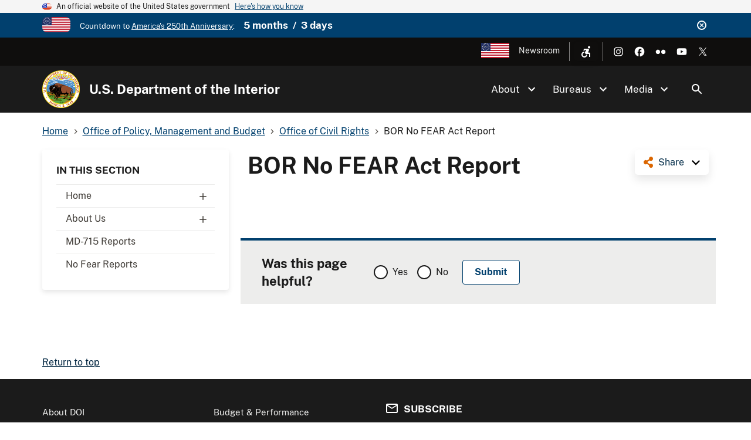

--- FILE ---
content_type: text/html; charset=UTF-8
request_url: https://www.doi.gov/pmb/eeo/bor-no-fear-act-report
body_size: 9520
content:
<!DOCTYPE html>
<html lang="en" dir="ltr" prefix="og: https://ogp.me/ns#">
<head>
  <meta charset="utf-8" />
<script async src="https://www.googletagmanager.com/gtag/js?id=G-44JE7ECGDQ"></script>
<script>window.dataLayer = window.dataLayer || [];function gtag(){dataLayer.push(arguments)};gtag("js", new Date());gtag("set", "developer_id.dMDhkMT", true);gtag("config", "G-44JE7ECGDQ", {"groups":"default","page_placeholder":"PLACEHOLDER_page_location","link_attribution":true,"allow_ad_personalization_signals":false});gtag('config', 'G-44JE7ECGDQ', {forceSSL: true});</script>
<meta name="description" content="Bureau of Reclamation No FEAR Act Report for the Period Ending June 30, 2023" />
<link rel="canonical" href="https://www.doi.gov/pmb/eeo/bor-no-fear-act-report" />
<meta name="robots" content="index, follow" />
<link rel="shortlink" href="https://www.doi.gov/node/23409" />
<meta property="og:site_name" content="U.S. Department of the Interior" />
<meta property="og:type" content="website" />
<meta property="og:url" content="https://www.doi.gov/pmb/eeo/bor-no-fear-act-report" />
<meta property="og:title" content="BOR No FEAR Act Report | U.S. Department of the Interior" />
<meta property="og:description" content="Bureau of Reclamation No FEAR Act Report for the Period Ending June 30, 2023" />
<meta name="dcterms.title" content="BOR No FEAR Act Report | U.S. Department of the Interior" />
<meta name="dcterms.description" content="Bureau of Reclamation No FEAR Act Report for the Period Ending June 30, 2023" />
<meta name="dcterms.date" content="2017-07-31" />
<meta name="dcterms.type" content="Site page" />
<meta name="twitter:card" content="summary_large_image" />
<meta name="twitter:site" content="@Interior" />
<meta name="twitter:creator" content="@Interior" />
<meta name="Generator" content="Drupal 10 (https://www.drupal.org)" />
<meta name="MobileOptimized" content="width" />
<meta name="HandheldFriendly" content="true" />
<meta name="viewport" content="width=device-width, initial-scale=1.0" />
<script type="application/ld+json">{
    "@context": "https://schema.org",
    "@graph": [
        {
            "isAccessibleForFree": "True"
        },
        {
            "@type": "WebPage",
            "description": "Bureau of Reclamation No FEAR Act Report for the Period Ending June 30, 2023",
            "isAccessibleForFree": "True"
        },
        {
            "@type": "WebSite",
            "name": "U.S. Department of the Interior",
            "url": "https://www.doi.gov/",
            "publisher": {
                "@type": "Organization",
                "name": "U.S. Department of the Interior"
            }
        }
    ]
}</script>
<link rel="icon" href="/themes/custom/doi_uswds/favicon.ico" type="image/vnd.microsoft.icon" />
<script id="_fed_an_ua_tag" src="https://dap.digitalgov.gov/Universal-Federated-Analytics-Min.js?agency=DOI" type="text/javascript">aa </script>

  <title>BOR No FEAR Act Report | U.S. Department of the Interior</title>
  <link rel="stylesheet" media="all" href="/sites/default/files/css/css_KgMhvNCZlb4ULg1vLYjJ_R9odqMN0-GUbuHOgIMqZmQ.css?delta=0&amp;language=en&amp;theme=doi_uswds&amp;include=eJxNyNEKgzAMBdAfatdPkpikM1ibkRuR_f3AB9nb4fCuYumxELOHmM_26NXDZ-qUIm4LnI1Gw0ah9TJ5a95_4hI0AjRRNh2ffo6pQPtzXYfzXrvHUfBF6tFWgv4AJJgxKw" />
<link rel="stylesheet" media="all" href="/sites/default/files/css/css_RJmlKPjNiUz6NHJo9Zd5QiOdaMXFEF8b0UQ8dq0cO3o.css?delta=1&amp;language=en&amp;theme=doi_uswds&amp;include=eJxNyNEKgzAMBdAfatdPkpikM1ibkRuR_f3AB9nb4fCuYumxELOHmM_26NXDZ-qUIm4LnI1Gw0ah9TJ5a95_4hI0AjRRNh2ffo6pQPtzXYfzXrvHUfBF6tFWgv4AJJgxKw" />

  
</head>
<body class="path-node page-node-type-site-page">
<a href="#main-content" class="usa-sr-only focusable">
  Skip to main content
</a>

  <div class="dialog-off-canvas-main-canvas" data-off-canvas-main-canvas>
    

      <section class="usa-banner" aria-label="Official website of the United States government">
      
<div class="usa-banner">
  <div class="usa-accordion">
    <header class="usa-banner__header">
      <div class="usa-banner__inner">
        <div class="grid-col-auto">
          <img class="usa-banner__header-flag" aria-hidden="true" src="/themes/custom/doi_uswds/assets/img/us_flag_small.png" alt="">
        </div>
        <div class="grid-col-fill tablet:grid-col-auto" aria-hidden="true">
          <p class="usa-banner__header-text">An official website of the United States government</p>
          <p class="usa-banner__header-action" aria-hidden="true">Here's how you know</p>
        </div>
        <button type="button" class="usa-accordion__button usa-banner__button" aria-expanded="false" aria-controls="gov-banner">
          <span class="usa-banner__button-text">Here's how you know</span>
        </button>
      </div>
    </header>
    <div class="usa-banner__content usa-accordion__content" id="gov-banner" hidden="">
      <div class="grid-row grid-gap-lg">
        <div class="usa-banner__guidance tablet:grid-col-6">
          <img class="usa-banner__icon usa-media-block__img" src="/themes/custom/doi_uswds/assets/img/icon-dot-gov.svg" alt="Dot gov">
          <div class="usa-media-block__body">
            <p>
              <strong>Official websites use .gov</strong>
              <br>
              A <strong>.gov</strong> website belongs to an official government organization in the United States.
            </p>
          </div>
        </div>
        <div class="usa-banner__guidance tablet:grid-col-6">
          <img class="usa-banner__icon usa-media-block__img" src="/themes/custom/doi_uswds/assets/img/icon-https.svg" alt="Https">
          <div class="usa-media-block__body">
            <p>
              <strong>Secure .gov websites use HTTPS</strong>
              <br>
              A <strong>lock</strong> (   <span class="icon-lock">
    <svg xmlns="http://www.w3.org/2000/svg" width="52" height="64" viewBox="0 0 52 64" class="usa-banner__lock-image" role="img" aria-labelledby="banner-lock-description" focusable="false">
      <title id="banner-lock-title">Lock</title>
      <desc id="banner-lock-description">Locked padlock</desc>
      <path fill="#000000" fill-rule="evenodd" d="M26 0c10.493 0 19 8.507 19 19v9h3a4 4 0 0 1 4 4v28a4 4 0 0 1-4 4H4a4 4 0 0 1-4-4V32a4 4 0 0 1 4-4h3v-9C7 8.507 15.507 0 26 0zm0 8c-5.979 0-10.843 4.77-10.996 10.712L15 19v9h22v-9c0-6.075-4.925-11-11-11z"/>
    </svg>
  </span>
 ) or <strong>https://</strong> means you’ve safely connected to the .gov website. Share sensitive information only on official, secure websites.
            </p>
          </div>
        </div>
      </div>
    </div>
  </div>
</div>

    </section>
  
      <section class="usa-banner bg-primary" aria-label="Official DOI.gov announcement">
      <div class="usa-banner__inner">
        <div  id="doi-announce" class="announce dismissible dismissible-enabled visually-hidden">
      <div class="announce__media">
      <a href="https://www.doi.gov/freedom250" target="_blank"><div>
  
  

            <div class="field field--name-field-media-image field--type-image field--label-hidden field__item">  <img loading="lazy" src="/sites/default/files/styles/icon_pictogram/public/images/2025-12/secondary-freedom-250-logo-rgb-full-color.png?itok=3e1HWQQ6" width="122" height="64" alt="Freedom 250" title="Freedom 250" />


</div>
      
</div>
</a>
    </div>
    <div class="announce__content">
    Countdown to <a href="https://www.doi.gov/freedom250" target="_blank">America's 250th Anniversary</a>: <span class="doi-countdown doi-countdown--dayjs margin-left-2 font-sans-md text-bold" data-end-date="2026-07-05T04:59:59Z">July 4th 2026</span>
  </div>
  <div class="announce__links">
          <button type="button" class="usa-button--unstyled dismissible-toggle" aria-controls="doi-announce">
        <span>Dismiss</span>
      </button>
      </div>
</div>

      </div>
    </section>
  
<div class="usa-overlay"></div>

  <div class="usa-header-top">
    <div class="grid-container grid-row">
        <div class="usa-region usa-region--header_top grid-row">
      
    
    <ul class="usa-nav__secondary-links">

      
                                
                          
        
                <li class="usa-nav__secondary-item">
          <a href="/freedom250" class="usa-250-logo link" target="_blank" data-drupal-link-system-path="node/64361">America250</a>
        </li>
                                
                          
        
                <li class="usa-nav__secondary-item">
          <a href="/news/newsroom" class="link" data-drupal-link-system-path="node/36958">Newsroom</a>
        </li>
      
    </ul>
  



<nav role="navigation" aria-label="Accessibility Menu">
            
  
        
        <div class="accessibility">
      <button class="accessibility-toggle" aria-label="Open accessibility menu"><span>Accessibility Menu</span></button>
      <ul class="accessibility-menu">

        
                                        
                                
          
                    <li class="accessibility-menu__item">
            <span class="font-size-toggle nolink" title="Toggle Font Size">Toggle Font Size</span>
          </li>
                                        
                                
          
                    <li class="accessibility-menu__item">
            <span class="opendyslexic-toggle nolink" title="Toggle OpenDyslexic">Toggle OpenDyslexic</span>
          </li>
                                        
                                
          
                    <li class="accessibility-menu__item">
            <span class="dyslexia-color-scheme-toggle nolink" title="Toggle Dyslexia-friendly black-on-creme color scheme">Toggle Dyslexia-friendly black-on-creme color scheme</span>
          </li>
                                        
                                
          
                    <li class="accessibility-menu__item">
            <a href="/contact-us" class="contact-us-header-link link" title="Contact Us" data-drupal-link-system-path="node/22532">Contact Us</a>
          </li>
        
      </ul>
    </div>
  



  </nav>

  </div>

        <div class="usa-social-links grid-row grid-gap-2">
            <div class="grid-col-auto">
          <a class="usa-social-link usa-social-link--instagram" href="https://www.instagram.com/usinterior/">
            <img class="usa-social-link__icon" src="/themes/custom/doi_uswds/assets/img/usa-icons/instagram-white.svg" alt="Instagram">
          </a>
        </div>
    
          <div class="grid-col-auto">
      <a class="usa-social-link usa-social-link--facebook" href="https://www.facebook.com/USInterior">
        <img class="usa-social-link__icon" src="/themes/custom/doi_uswds/assets/img/usa-icons/facebook-white.svg" alt="Facebook">
      </a>
      </div>
    
    
    
          <div class="grid-col-auto">
      <a class="usa-social-link usa-social-link--flickr" href="https://www.flickr.com/photos/usinterior">
        <img class="usa-social-link__icon" src="/themes/custom/doi_uswds/assets/img/usa-icons/flickr-white.svg" alt="Flickr">
      </a>
      </div>
    
          <div class="grid-col-auto">
      <a class="usa-social-link usa-social-link--youtube" href="https://www.youtube.com/user/USInterior">
        <img class="usa-social-link__icon" src="/themes/custom/doi_uswds/assets/img/usa-icons/youtube-white.svg" alt="YouTube">
      </a>
      </div>
    
    
          <div class="grid-col-auto">
        <a class="usa-social-link usa-social-link--twitter" href="https://twitter.com/interior">
          <img class="usa-social-link__icon" src="/themes/custom/doi_uswds/assets/img/usa-icons/twitter-white.svg" alt="X (formerly Twitter)">
        </a>
      </div>
      </div>

    </div>
  </div>

  <header class="usa-header usa-header--basic usa-header--basic-megamenu" id="header" role="banner">

    <div class="usa-nav-container">
    
    <div class="usa-region usa-region--header region region-header usa-navbar">
    <div class="usa-logo site-logo" id="logo">

  <em class="usa-logo__text grid-row">
      <a class="logo-img" href="/" accesskey="1" title="Home" aria-label="Home">
      <img src="/themes/custom/doi_uswds/logo.png" alt="Home" />
    </a>
  
      <div class="site-name grid-col-fill">
      <a href="/" accesskey="2" title="U.S. Department of the Interior" aria-label="U.S. Department of the Interior">
        U.S. Department of the Interior
      </a>
    </div>
  
    </em>

</div>
<button class="usa-menu-btn" type="button">Menu</button>

</div>


    <nav class="usa-nav" role="navigation">
      
        <button type="button" class="usa-nav__close">
          <img src="/themes/custom/doi_uswds/assets/img/usa-icons/close-white.svg" alt="close"/>
        </button>

        
        
                        
        
        
  
  
          <ul class="usa-nav__primary usa-accordion">
    
                        
                    
      
              <li  class="usa-nav__primary-item">
      
              <button type="button" class="usa-accordion__button usa-nav__link " aria-expanded="false" aria-controls="extended-mega-nav-section-1">
          <span>About</span>
        </button>
      
                
        
        
  
  
          <div id="extended-mega-nav-section-1" class="usa-nav__submenu usa-megamenu" hidden="">

              <div class="grid-row grid-gap-4">
          <div class="desktop:grid-col-12">
            <div class="usa-nav__submenu-item">
              <h3><a href="/about" class="link" data-drupal-link-system-path="node/22300">About</a></h3>
            </div>
          </div>
        </div>
                    <div class="usa-nav__submenu-grid grid-gap-4 grid-row">
          
                        
                    
      
                      <div class="usa-nav__submenu-grid--col usa-col">
        
                  <div class="usa-nav__submenu-item">
                        <a href="/about" class="link" data-drupal-link-system-path="node/22300">              <span class="usa-nav__submenu-heading">Interior</span>
            </a>
          </div>
              
      
                
        
        
  
  
          <ul id="basic-nav-section-1" class="usa-nav__submenu-list">

          
                        
                    
      
              <li  class="usa-nav__submenu-item">
      
      
              
        
                        <a href="/interior-leadership" class="link" data-drupal-link-system-path="node/63421">          <span>Interior Leadership</span>
        </a>
              
              </li>
      
                        
                    
      
              <li  class="usa-nav__submenu-item">
      
      
              
        
                        <a href="/secretary-doug-burgum" class="link" data-drupal-link-system-path="node/61536">          <span>Meet the Secretary</span>
        </a>
              
              </li>
      
                        
                    
      
              <li  class="usa-nav__submenu-item">
      
      
              
        
                        <a href="/bureaus/offices" class="link" data-drupal-link-system-path="node/10828">          <span>Departmental Offices</span>
        </a>
              
              </li>
      
                        
                    
      
              <li  class="usa-nav__submenu-item">
      
      
              
        
                        <a href="/about/history" class="link" data-drupal-link-system-path="node/11124">          <span>History of the Interior</span>
        </a>
              
              </li>
      
    
          </ul>
    
  

      
              </div>
      
                        
                    
      
                      <div class="usa-nav__submenu-grid--col usa-col">
        
                  <div class="usa-nav__submenu-item">
                        <a href="/joinus" class="link" data-drupal-link-system-path="node/16902">              <span class="usa-nav__submenu-heading">Join</span>
            </a>
          </div>
              
      
                
        
        
  
  
          <ul id="basic-nav-section-2" class="usa-nav__submenu-list">

          
                        
                    
      
              <li  class="usa-nav__submenu-item">
      
      
              
        
                        <a href="/careers" class="link" data-drupal-link-system-path="node/17867">          <span>Careers</span>
        </a>
              
              </li>
      
                        
                    
      
              <li  class="usa-nav__submenu-item">
      
      
              
        
                        <a href="/pathways" class="link" data-drupal-link-system-path="node/5393">          <span>Pathways Program</span>
        </a>
              
              </li>
      
                        
                    
      
              <li  class="usa-nav__submenu-item">
      
      
              
        
                        <a href="/veterans" class="link" data-drupal-link-system-path="node/21149">          <span>Veterans Employment</span>
        </a>
              
              </li>
      
                        
                    
      
              <li  class="usa-nav__submenu-item">
      
      
              
        
                        <a href="/volunteer" class="link" data-drupal-link-system-path="node/11044">          <span>Volunteer</span>
        </a>
              
              </li>
      
    
          </ul>
    
  

      
              </div>
      
    
          </div>
    
  

      
              </li>
      
                        
                    
      
              <li  class="usa-nav__primary-item">
      
              <button type="button" class="usa-accordion__button usa-nav__link " aria-expanded="false" aria-controls="extended-mega-nav-section-2">
          <span>Bureaus</span>
        </button>
      
                
        
        
  
  
          <div id="extended-mega-nav-section-2" class="usa-nav__submenu usa-megamenu" hidden="">

              <div class="grid-row grid-gap-4">
          <div class="desktop:grid-col-12">
            <div class="usa-nav__submenu-item">
              <h3><a href="/bureaus" class="link" data-drupal-link-system-path="node/10187">Bureaus</a></h3>
            </div>
          </div>
        </div>
                    <div class="usa-nav__submenu-grid grid-gap-4 grid-row">
          
                        
                    
      
                      <div class="usa-nav__submenu-grid--col usa-col">
        
                  <div class="usa-nav__submenu-item">
                        <span class="nolink">              <span class="usa-nav__submenu-heading">Bureaus</span>
            </span>
          </div>
              
      
                
        
        
  
  
          <ul id="basic-nav-section-1" class="usa-nav__submenu-list">

          
                        
                    
      
              <li  class="usa-nav__submenu-item">
      
      
              
        
                        <a href="https://www.bia.gov/" class="link">          <span>Bureau of Indian Affairs</span>
        </a>
              
              </li>
      
                        
                    
      
              <li  class="usa-nav__submenu-item">
      
      
              
        
                        <a href="https://www.bie.edu/" class="link">          <span>Bureau of Indian Education</span>
        </a>
              
              </li>
      
                        
                    
      
              <li  class="usa-nav__submenu-item">
      
      
              
        
                        <a href="https://www.blm.gov/" class="link">          <span>Bureau of Land Management</span>
        </a>
              
              </li>
      
                        
                    
      
              <li  class="usa-nav__submenu-item">
      
      
              
        
                        <a href="https://www.boem.gov/" class="link">          <span>Bureau of Ocean Energy Management</span>
        </a>
              
              </li>
      
                        
                    
      
              <li  class="usa-nav__submenu-item">
      
      
              
        
                        <a href="https://www.usbr.gov/" class="link">          <span>Bureau of Reclamation</span>
        </a>
              
              </li>
      
                        
                    
      
              <li  class="usa-nav__submenu-item">
      
      
              
        
                        <a href="https://www.bsee.gov/" class="link">          <span>Bureau of Safety &amp; Environmental Enforcement</span>
        </a>
              
              </li>
      
                        
                    
      
              <li  class="usa-nav__submenu-item">
      
      
              
        
                        <a href="/ost" class="link" data-drupal-link-system-path="node/17228">          <span>Bureau of Trust Funds Administration</span>
        </a>
              
              </li>
      
                        
                    
      
              <li  class="usa-nav__submenu-item">
      
      
              
        
                        <a href="https://www.nps.gov/" class="link">          <span>National Park Service</span>
        </a>
              
              </li>
      
                        
                    
      
              <li  class="usa-nav__submenu-item">
      
      
              
        
                        <a href="https://www.osmre.gov/" class="link">          <span>Office of Surface Mining Reclamation &amp; Enforcement</span>
        </a>
              
              </li>
      
                        
                    
      
              <li  class="usa-nav__submenu-item">
      
      
              
        
                        <a href="https://www.fws.gov/" class="link">          <span>U.S. Fish &amp; Wildlife Service</span>
        </a>
              
              </li>
      
                        
                    
      
              <li  class="usa-nav__submenu-item">
      
      
              
        
                        <a href="https://www.usgs.gov/" class="link">          <span>U.S. Geological Survey</span>
        </a>
              
              </li>
      
    
          </ul>
    
  

      
              </div>
      
    
          </div>
    
  

      
              </li>
      
                        
                    
      
              <li  class="usa-nav__primary-item">
      
              <button type="button" class="usa-accordion__button usa-nav__link " aria-expanded="false" aria-controls="extended-mega-nav-section-3">
          <span>Media</span>
        </button>
      
                
        
        
  
  
          <div id="extended-mega-nav-section-3" class="usa-nav__submenu usa-megamenu" hidden="">

              <div class="grid-row grid-gap-4">
          <div class="desktop:grid-col-12">
            <div class="usa-nav__submenu-item">
              <h3><a href="/news/newsroom" class="link" data-drupal-link-system-path="node/36958">Media</a></h3>
            </div>
          </div>
        </div>
                    <div class="usa-nav__submenu-grid grid-gap-4">
          
                        
                    
      
                      <div class="grid-col-12">
        
              
      
                        <div class="usa-nav__submenu-item">
        
        
                        <a href="/blog" class="link" data-drupal-link-system-path="node/1">          <span>Blog</span>
        </a>
                  </div>
              
              </div>
      
                        
                    
      
                      <div class="grid-col-12">
        
              
      
                        <div class="usa-nav__submenu-item">
        
        
                        <a href="/news" class="link" data-drupal-link-system-path="node/36980">          <span>Press Releases</span>
        </a>
                  </div>
              
              </div>
      
                        
                    
      
                      <div class="grid-col-12">
        
              
      
                        <div class="usa-nav__submenu-item">
        
        
                        <a href="/news/media-contacts" class="link" data-drupal-link-system-path="node/36957">          <span>Media Contacts</span>
        </a>
                  </div>
              
              </div>
      
                        
                    
      
                      <div class="grid-col-12">
        
              
      
                        <div class="usa-nav__submenu-item">
        
        
                        <a href="/news/multimedia" class="link" data-drupal-link-system-path="node/36960">          <span>Multimedia</span>
        </a>
                  </div>
              
              </div>
      
    
          </div>
    
  

      
              </li>
      
    
          </ul>
    
  



<form class="usa-search usa-search--small collapsible" action="//search.usa.gov/search" method="get" id="search-block-form" accept-charset="UTF-8">
  <div role="search" class="search">
    
    <input type="hidden" name="affiliate" value="doi.gov">
    <input class="usa-input" id="extended-search-field-small" type="text" name="query" />
    <button class="usa-button" type="submit">
      <img src="/themes/custom/doi_uswds/assets/img/usa-icons-bg/search--white.svg" class="usa-search__submit-icon" alt="Search">
    </button>
  </div>
</form>

  <button class="usa-search__handler" aria-label="Search">Search</button>


          
          
                      <div class="mobile-only usa-header-top">
                <div class="usa-region usa-region--header_top grid-row">
      
    
    <ul class="usa-nav__secondary-links">

      
                                
                          
        
                <li class="usa-nav__secondary-item">
          <a href="/freedom250" class="usa-250-logo link" target="_blank" data-drupal-link-system-path="node/64361">America250</a>
        </li>
                                
                          
        
                <li class="usa-nav__secondary-item">
          <a href="/news/newsroom" class="link" data-drupal-link-system-path="node/36958">Newsroom</a>
        </li>
      
    </ul>
  



<nav role="navigation" aria-label="Accessibility Menu">
            
  
        
        <div class="accessibility">
      <button class="accessibility-toggle" aria-label="Open accessibility menu"><span>Accessibility Menu</span></button>
      <ul class="accessibility-menu">

        
                                        
                                
          
                    <li class="accessibility-menu__item">
            <span class="font-size-toggle nolink" title="Toggle Font Size">Toggle Font Size</span>
          </li>
                                        
                                
          
                    <li class="accessibility-menu__item">
            <span class="opendyslexic-toggle nolink" title="Toggle OpenDyslexic">Toggle OpenDyslexic</span>
          </li>
                                        
                                
          
                    <li class="accessibility-menu__item">
            <span class="dyslexia-color-scheme-toggle nolink" title="Toggle Dyslexia-friendly black-on-creme color scheme">Toggle Dyslexia-friendly black-on-creme color scheme</span>
          </li>
                                        
                                
          
                    <li class="accessibility-menu__item">
            <a href="/contact-us" class="contact-us-header-link link" title="Contact Us" data-drupal-link-system-path="node/22532">Contact Us</a>
          </li>
        
      </ul>
    </div>
  



  </nav>

  </div>

                <div class="usa-social-links grid-row grid-gap-2">
            <div class="grid-col-auto">
          <a class="usa-social-link usa-social-link--instagram" href="https://www.instagram.com/usinterior/">
            <img class="usa-social-link__icon" src="/themes/custom/doi_uswds/assets/img/usa-icons/instagram-white.svg" alt="Instagram">
          </a>
        </div>
    
          <div class="grid-col-auto">
      <a class="usa-social-link usa-social-link--facebook" href="https://www.facebook.com/USInterior">
        <img class="usa-social-link__icon" src="/themes/custom/doi_uswds/assets/img/usa-icons/facebook-white.svg" alt="Facebook">
      </a>
      </div>
    
    
    
          <div class="grid-col-auto">
      <a class="usa-social-link usa-social-link--flickr" href="https://www.flickr.com/photos/usinterior">
        <img class="usa-social-link__icon" src="/themes/custom/doi_uswds/assets/img/usa-icons/flickr-white.svg" alt="Flickr">
      </a>
      </div>
    
          <div class="grid-col-auto">
      <a class="usa-social-link usa-social-link--youtube" href="https://www.youtube.com/user/USInterior">
        <img class="usa-social-link__icon" src="/themes/custom/doi_uswds/assets/img/usa-icons/youtube-white.svg" alt="YouTube">
      </a>
      </div>
    
    
          <div class="grid-col-auto">
        <a class="usa-social-link usa-social-link--twitter" href="https://twitter.com/interior">
          <img class="usa-social-link__icon" src="/themes/custom/doi_uswds/assets/img/usa-icons/twitter-white.svg" alt="X (formerly Twitter)">
        </a>
      </div>
      </div>

            </div>
          
          
            </nav>

      </div>
  
</header>

<div class="grid-container">
              <div class="usa-region usa-region--breadcrumb grid-row">
    <div id="block-doi-uswds-breadcrumbs" class="block block-system block-system-breadcrumb-block">
      
        
            <nav class="usa-breadcrumb" role="navigation" aria-labelledby="system-breadcrumb">
        <h2 id="system-breadcrumb" class="usa-sr-only">Breadcrumb</h2>
        <ol class="usa-breadcrumb__list">
                            <li class="usa-breadcrumb__list-item">
                                            <a href="/" class="usa-breadcrumb__link"><span>Home</span></a>
                                    </li>
                            <li class="usa-breadcrumb__list-item">
                                            <a href="/pmb" class="usa-breadcrumb__link"><span>Office of Policy, Management and Budget</span></a>
                                    </li>
                            <li class="usa-breadcrumb__list-item">
                                            <a href="/pmb/eeo" class="usa-breadcrumb__link"><span>Office of Civil Rights</span></a>
                                    </li>
                            <li class="usa-breadcrumb__list-item">
                                            <span>BOR No FEAR Act Report</span>
                                    </li>
                    </ol>
    </nav>

  </div>

  </div>

      
            <div data-drupal-messages-fallback class="hidden"></div>


      
            
      
              <div class="usa-region usa-region--content_top">
    
  </div>

      
        </div>


  <main id="" role="main" class="main_content">

    <div class="grid-container">
      <div class="grid-row grid-gap page-content-wrapper">
                              <div class="usa-layout-docs__sidenav layout-sidebar-first sidenav" id="page-site-navigation" aria-label="Section navigation">
                <div id="block-doi-uswds-doisectionmenu" class="block block-doi-workbench block-doi-section-menu">
        <h2 class="dropdown-toggle">In This Section <span class="caret"></span></h2>
        
      <ul region="sidebar_first" class="menu usa-sidenav menu--menu-section-97 nav">
                              <li class="dropdown first">
                                                                                    <a href="/pmb/eeo" class="dropdown first dropdown-toggle" data-toggle="dropdown" data-drupal-link-system-path="node/5423">Home <span class="caret"></span></a>
                            <ul region="sidebar_first" class="usa-sidenav__sublist">
                              <li class="first">
                                                  <a href="/pmb/eeo/Complaints-Processing" class="first" data-drupal-link-system-path="node/4838">Employment Complaints and Adjudication Division (ECAD)</a>
                  </li>
                              <li>
                                                  <a href="/pmb/eeo/affirmative-employment-program-division" data-drupal-link-system-path="node/23258">Proactive Prevention Division</a>
                  </li>
                              <li>
                                                  <a href="/pmb/eeo/Public-Civil-Rights" data-drupal-link-system-path="node/4829">Public Civil Rights Division</a>
                  </li>
                              <li>
                                                  <a href="https://www.doi.gov/pmb/eeo/disability-and-religious-accommodations">Reasonable Accommodations </a>
                  </li>
                              <li class="last">
                                                  <a href="https://www.doi.gov/pmb/eeo/events-news-0" class="last">Events &amp; News</a>
                  </li>
          </ul>
  
                  </li>
                              <li class="dropdown">
                                                                                    <a href="/pmb/eeo/about-office-civil-rights" class="dropdown dropdown-toggle" data-toggle="dropdown" data-drupal-link-system-path="node/33324">About Us <span class="caret"></span></a>
                            <ul region="sidebar_first" class="usa-sidenav__sublist">
                              <li class="first">
                                                  <a href="/pmb/eeo/initiatives" class="first" data-drupal-link-system-path="node/23261">Policies and Statements</a>
                  </li>
                              <li class="last">
                                                  <a href="/pmb/eeo/contact-us" class="last" data-drupal-link-system-path="node/33112">Contact Us</a>
                  </li>
          </ul>
  
                  </li>
                              <li>
                                                  <a href="/pmb/eeo/management-directive-715-md-715-reports" data-drupal-link-system-path="node/32949">MD-715 Reports </a>
                  </li>
                              <li class="last">
                                                  <a href="/pmb/eeo/reports-repository" class="last" data-drupal-link-system-path="node/23259">No Fear Reports</a>
                  </li>
          </ul>
  

  </div>


            </div>
                  
                  <div class="usa-layout-docs__main desktop:grid-col-fill">
                <div id="block-doi-uswds-socialsharelinks" class="block block-doi-social block-doi-social-share-block">
      
        
        <div class="doi-social-share">
  <a href="#" class="share-trigger">Share</a>
  <div class="share-links">
    <ul><li><a href="https://www.facebook.com/sharer/sharer.php?u=https%3A//www.doi.gov/pmb/eeo/bor-no-fear-act-report" class="doi-share-link facebook" title="Share on Facebook" data-label="Facebook">Facebook</a></li><li><a href="https://www.linkedin.com/shareArticle?mini=true&amp;url=https%3A//www.doi.gov/pmb/eeo/bor-no-fear-act-report&amp;title=BOR%20No%20FEAR%20Act%20Report" class="doi-share-link linkedin" title="Share on LinkedIn" data-label="LinkedIn">LinkedIn</a></li><li><a href="https://reddit.com/submit?url=https%3A//www.doi.gov/pmb/eeo/bor-no-fear-act-report&amp;title=BOR%20No%20FEAR%20Act%20Report" class="doi-share-link reddit" title="Share on Reddit" data-label="Reddit">Reddit</a></li><li><a href="https://pinterest.com/pin/create/button/?url=https%3A//www.doi.gov/pmb/eeo/bor-no-fear-act-report&amp;title=BOR%20No%20FEAR%20Act%20Report" class="doi-share-link pinterest" title="Share on Pinterest" data-label="Pinterest">Pinterest</a></li><li><a href="https://twitter.com/intent/tweet?via=interior&amp;url=https%3A//www.doi.gov/pmb/eeo/bor-no-fear-act-report&amp;text=BOR%20No%20FEAR%20Act%20Report" class="doi-share-link twitter" title="Share on X (formerly Twitter)" data-label="X (formerly Twitter)">X (formerly Twitter)</a></li></ul>
  </div>
</div>

  </div>
  
  <h1 class="margin-0 page-title">
<span>BOR No FEAR Act Report</span>
</h1>


<div id="block-doi-uswds-content" class="block block-system block-system-main-block">
      
        
        <article class="node__content node__content__full node node--type-site-page node--view-mode-full">

        
      

            <div class="field field--name-body field--type-text-with-summary field--label-hidden field__item"><div class="WordSection1">
<div class="WordSection1">
<p class="MsoBodyText" style="margin-left:7px"><span style="page:WordSection1"><span style="font-size:12pt"><span style="font-family:Calibri,sans-serif"><span style="font-weight:bold"><span style="font-style:italic"><span style="font-size:10.0pt"><span style="font-family:&quot;Times New Roman&quot;,serif"><span style="font-weight:normal"><span style="font-style:normal"><shape filled="f" id="docshape1" strokeweight="1pt" style="width:980pt; height:114pt" type="#_x0000_t202"><textbox inset="0,0,0,0"></textbox></shape></span></span></span></span></span></span></span></span></span></p>

<p>&nbsp;</p>
</div>
</div>
</div>
      
  
        
</article>

  </div>
<div class="helpfulness-block-form block block-helpfulness block-helpfulness-block" data-drupal-selector="helpfulness-block-form" id="block-helpfulnessblock">
      
          <h2>Was this page helpful?</h2>
        
        <form region="content" action="/pmb/eeo/bor-no-fear-act-report" method="post" id="helpfulness-block-form" accept-charset="UTF-8" class="usa-form">
  <div id="edit-helpfulness-rating"><div class="form-item js-form-item form-type-radio js-form-type-radio form-item-helpfulness-rating js-form-item-helpfulness-rating radio">
          

  <input data-drupal-selector="edit-helpfulness-rating-1" type="radio" id="edit-helpfulness-rating-1" name="helpfulness_rating" value="1" class="form-radio usa-radio__input" />





            <label for="edit-helpfulness-rating-1" class="usa-radio__label control-label option">Yes</label>
  
  
  </div>
<div class="form-item js-form-item form-type-radio js-form-type-radio form-item-helpfulness-rating js-form-item-helpfulness-rating radio">
          

  <input data-drupal-selector="edit-helpfulness-rating-0" type="radio" id="edit-helpfulness-rating-0" name="helpfulness_rating" value="0" class="form-radio usa-radio__input" />





            <label for="edit-helpfulness-rating-0" class="usa-radio__label control-label option">No</label>
  
  
  </div>
</div>
<div class="form-item js-form-item form-type-textarea js-form-type-textarea form-item-helpfulness-comments-no js-form-item-helpfulness-comments-no">
      <label for="edit-helpfulness-comments-no" class="usa-label control-label"><div class="helpfulness_no_title"><p>This page was not helpful because the content:</p></div></label>
          <div class="form-textarea-wrapper">
  <textarea data-drupal-selector="edit-helpfulness-comments-no" aria-describedby="edit-helpfulness-comments-no--description" id="edit-helpfulness-comments-no" name="helpfulness_comments_no" rows="5" cols="60" class="form-textarea usa-textarea resize-vertical"></textarea>
</div>

        
  
      <div id="edit-helpfulness-comments-no--description" class="description help-block">
      <div class="helpfulness_no_description"><p>Please provide a comment</p></div>
    </div>
  </div>


  <input autocomplete="off" data-drupal-selector="form-z0cw7ssoytreruu5uujk2u0eegdjhc0vddj7x-2xni8" type="hidden" name="form_build_id" value="form-z0Cw7ssoYtRERUU5UuJK2u0EeGDjHc0vDdj7X_2Xni8" class="usa-input" />






  <input data-drupal-selector="edit-helpfulness-block-form" type="hidden" name="form_id" value="helpfulness_block_form" class="usa-input" />






  <input data-drupal-selector="edit-honeypot-time" type="hidden" name="honeypot_time" value="5NiszMAExaNlFXW6O4Tu3qBIbIB1qGlSouVwLs4l6s0" class="usa-input" />




<div data-drupal-selector="edit-actions" class="form-actions js-form-wrapper form-wrapper" id="edit-actions">

  <input data-drupal-selector="edit-submit" type="submit" id="edit-submit" name="op" value="Submit" class="button button--primary js-form-submit form-submit usa-button" />




</div>
<div class="homepage-textfield js-form-wrapper form-wrapper" style="display: none !important;"><div class="form-item js-form-item form-type-textfield js-form-type-textfield form-item-homepage js-form-item-homepage">
      <label for="edit-homepage" class="usa-label control-label">Leave this field blank</label>
          

  <input autocomplete="off" data-drupal-selector="edit-homepage" type="text" id="edit-homepage" name="homepage" value="" size="20" maxlength="128" class="form-text usa-input" />





        
  
  </div>
</div>

</form>

  </div>


          </div>
              </div>
    </div>
  </main>

  <footer class="usa-footer usa-footer--big" role="contentinfo">
        <div class="grid-container usa-footer__return-to-top">
      <a href="#">Return to top</a>
    </div>
    
          <div class="usa-footer__primary-section">

        <div class="usa-footer__primary-content">
                    <div class="grid-container">
            <div class="grid-row grid-gap">
              
              
              
                          </div>
          </div>
          
                      <div class="grid-container">
                <div class="usa-region usa-region--footer grid-row grid-gap-4">
    <nav role="navigation" aria-labelledby="block-footertertiarymenu-menu" id="block-footertertiarymenu">
            
  <h2 class="usa-sr-only" id="block-footertertiarymenu-menu">Section Title</h2>
  

        
      <ul region="footer" class="menu menu--footer-tertiary-menu nav">
                              <li class="first">
                                                  <a href="/about" class="first" data-drupal-link-system-path="node/22300">About DOI</a>
                  </li>
                              <li>
                                                  <a href="/accessibility" data-drupal-link-system-path="node/11134">Accessibility</a>
                  </li>
                              <li>
                                                  <a href="/contact-us" data-drupal-link-system-path="node/22532">Contact Us</a>
                  </li>
                              <li>
                                                  <a href="/copyright" data-drupal-link-system-path="node/11138">Copyright</a>
                  </li>
                              <li>
                                                  <a href="/disclaimer" data-drupal-link-system-path="node/11135">Disclaimer</a>
                  </li>
                              <li>
                                                  <a href="/ocio/policy-mgmt-support/information-and-records-management/iq" data-drupal-link-system-path="node/11264">Information Quality</a>
                  </li>
                              <li>
                                                  <a href="/privacy" data-drupal-link-system-path="node/11136">Privacy Policy</a>
                  </li>
                              <li>
                                                  <a href="/sitemap" data-drupal-link-system-path="node/16469">Site Map</a>
                  </li>
                              <li class="last">
                                                  <a href="/vulnerability-disclosure-policy" class="last" data-drupal-link-system-path="node/36164">Vulnerability Disclosure Policy</a>
                  </li>
          </ul>
  

  </nav>
<nav role="navigation" aria-labelledby="block-footersecondarymenu-menu" id="block-footersecondarymenu">
            
  <h2 class="usa-sr-only" id="block-footersecondarymenu-menu">Section Title</h2>
  

        
      <ul region="footer" class="menu menu--footer-secondary-menu nav">
                              <li class="first">
                                                  <a href="/bpp" class="first" data-drupal-link-system-path="node/10186">Budget &amp; Performance</a>
                  </li>
                              <li>
                                                  <a href="/cummings-act-notices" data-drupal-link-system-path="node/37791">Cummings Act Notices</a>
                  </li>
                              <li>
                                                  <a href="/foia" data-drupal-link-system-path="node/5413">FOIA</a>
                  </li>
                              <li>
                                                  <a href="/oha/organization/pending-cases" data-drupal-link-system-path="node/62946">Hearings and Appeals Case Inventories</a>
                  </li>
                              <li>
                                                  <a href="https://www.doioig.gov/">Inspector General</a>
                  </li>
                              <li class="last">
                                                  <a href="/pmb/eeo/reports-repository" class="last" data-drupal-link-system-path="node/23259">No Fear Act reports</a>
                  </li>
          </ul>
  

  </nav>
<div class="doi-core-email-signup-form block block-doi-core block-email-signup-block" data-drupal-selector="doi-core-email-signup-form" id="block-doi-uswds-emailsignupblock">
      
          <h2>Subscribe</h2>
        
        <form region="footer" action="/pmb/eeo/bor-no-fear-act-report" method="post" id="doi-core-email-signup-form" accept-charset="UTF-8" class="usa-form">
  <div class="form-item js-form-item form-type-email js-form-type-email form-item-email js-form-item-email">
      <label for="edit-email" class="usa-label control-label">Enter your email address to subscribe to Interior news and updates</label>
          

  <input data-drupal-selector="edit-email" type="email" id="edit-email" name="email" value="" size="60" maxlength="128" class="form-email usa-input" />





        
  
  </div>


  <input data-drupal-selector="edit-submit" type="submit" id="edit-submit--2" name="op" value="Sign Up" class="button js-form-submit form-submit usa-button" />






  <input autocomplete="off" data-drupal-selector="form-ehj3gmwfw09lpg74nndmyls16uv-z7elmzktsu2yvpg" type="hidden" name="form_build_id" value="form-EHj3GMWFW09LPg74nnDmYls16Uv-z7ELmZKtSu2yvpg" class="usa-input" />






  <input data-drupal-selector="edit-doi-core-email-signup-form" type="hidden" name="form_id" value="doi_core_email_signup_form" class="usa-input" />





</form>

  </div>

  </div>

            </div>
                  </div>

      </div>
    
          <div class="usa-footer__secondary-section">
        <div class="grid-container">
          <div class="grid-row grid-gap">
                        <div class="usa-footer__logo grid-row mobile-lg:grid-col-7 mobile-lg:grid-gap-2">

                              <div class="mobile-lg:grid-col-auto">
                                    <a href="https://www.doi.gov">
                                    <img class="usa-footer__logo-img"
                       src="/themes/custom/doi_uswds/logo.png"
                       alt="Agency logo">
                                    </a>
                                  </div>
              
                              <div class="mobile-lg:grid-col-auto">
                  <h3
                    class="usa-footer__logo-heading">U.S. Department of the Interior</h3>
                    <span class="slogan">Stewarding Conservation and Powering Our Future</span>
                </div>
                          </div>

                          <div class="usa-footer__contact-links desktop:grid-col-fill">
                  <div class="usa-social-links grid-row grid-gap-2">
            <div class="grid-col-auto">
          <a class="usa-social-link usa-social-link--instagram" href="https://www.instagram.com/usinterior/">
            <img class="usa-social-link__icon" src="/themes/custom/doi_uswds/assets/img/usa-icons/instagram-white.svg" alt="Instagram">
          </a>
        </div>
    
          <div class="grid-col-auto">
      <a class="usa-social-link usa-social-link--facebook" href="https://www.facebook.com/USInterior">
        <img class="usa-social-link__icon" src="/themes/custom/doi_uswds/assets/img/usa-icons/facebook-white.svg" alt="Facebook">
      </a>
      </div>
    
    
    
          <div class="grid-col-auto">
      <a class="usa-social-link usa-social-link--flickr" href="https://www.flickr.com/photos/usinterior">
        <img class="usa-social-link__icon" src="/themes/custom/doi_uswds/assets/img/usa-icons/flickr-white.svg" alt="Flickr">
      </a>
      </div>
    
          <div class="grid-col-auto">
      <a class="usa-social-link usa-social-link--youtube" href="https://www.youtube.com/user/USInterior">
        <img class="usa-social-link__icon" src="/themes/custom/doi_uswds/assets/img/usa-icons/youtube-white.svg" alt="YouTube">
      </a>
      </div>
    
    
          <div class="grid-col-auto">
        <a class="usa-social-link usa-social-link--twitter" href="https://twitter.com/interior">
          <img class="usa-social-link__icon" src="/themes/custom/doi_uswds/assets/img/usa-icons/twitter-white.svg" alt="X (formerly Twitter)">
        </a>
      </div>
      </div>


                                <address class="usa-footer__address">
                  <div class="usa-footer__contact-info grid-row grid-gap">
                                          <div class="grid-col-12">
                        <p>1849 C Street NW, Washington, DC 20240</p>
                      </div>
                    
                    
                                      </div>
                </address>
              </div>
            
          </div>
          
                  </div>
      </div>
    
  </footer>

  </div>


<script type="application/json" data-drupal-selector="drupal-settings-json">{"path":{"baseUrl":"\/","pathPrefix":"","currentPath":"node\/23409","currentPathIsAdmin":false,"isFront":false,"currentLanguage":"en"},"pluralDelimiter":"\u0003","suppressDeprecationErrors":true,"google_analytics":{"account":"G-44JE7ECGDQ","trackOutbound":true,"trackDownload":true,"trackDownloadExtensions":"7z|aac|arc|arj|asf|asx|avi|bin|csv|doc(x|m)?|dot(x|m)?|exe|flv|gif|gz|gzip|hqx|jar|jpe?g|js|mp(2|3|4|e?g)|mov(ie)?|msi|msp|pdf|phps|png|ppt(x|m)?|pot(x|m)?|pps(x|m)?|ppam|sld(x|m)?|thmx|qtm?|ra(m|r)?|sea|sit|tar|tgz|torrent|txt|wav|wma|wmv|wpd|xls(x|m|b)?|xlt(x|m)|xlam|xml|z|zip"},"ckeditorAccordion":{"accordionStyle":{"collapseAll":1,"keepRowsOpen":0,"animateAccordionOpenAndClose":0,"openTabsWithHash":0}},"ajaxTrustedUrl":{"form_action_p_pvdeGsVG5zNF_XLGPTvYSKCf43t8qZYSwcfZl2uzM":true},"user":{"uid":0,"permissionsHash":"1c1d3d8676d2a666b29cca164d03a47302945d00b6e41052476dd0fd54eda03c"}}</script>
<script src="/sites/default/files/js/js_D-_GXQgxcRG49fq_EHLl4oBiGt0dT3WrISvzi2eWPNw.js?scope=footer&amp;delta=0&amp;language=en&amp;theme=doi_uswds&amp;include=eJx9ikEOg0AIAD_kuk8yFFgl4mIAa_r7Nh5sT73NTAZXJknzCRDNSazXm8bm1pM7DWQyQQd9pWDUj5XbxtlsVv6Gv3NIsmy725OvLwwFtMYCzuUUmjmvfsRJUSGCM4aFdW-Hdo6oP1weariWZr69AVETTfM"></script>
<script src="/modules/contrib/ckeditor_accordion/js/accordion.frontend.min.js?t9on7b"></script>
<script src="https://cdn.jsdelivr.net/npm/js-cookie@3.0.5/dist/js.cookie.min.js"></script>
<script src="/sites/default/files/js/js_ieEz82G4sqWkOIpTj8ej9Cziqf28TUE-xXKCUW8oaGg.js?scope=footer&amp;delta=3&amp;language=en&amp;theme=doi_uswds&amp;include=eJx9ikEOg0AIAD_kuk8yFFgl4mIAa_r7Nh5sT73NTAZXJknzCRDNSazXm8bm1pM7DWQyQQd9pWDUj5XbxtlsVv6Gv3NIsmy725OvLwwFtMYCzuUUmjmvfsRJUSGCM4aFdW-Hdo6oP1weariWZr69AVETTfM"></script>
<script src="/modules/custom/doi_analytics/assets/js/doi-siteimprove.js?v=1.x"></script>
<script src="/sites/default/files/js/js_pm-3ge2aoZ_jfD-PoM4TahGizsDFuYyhxnr_BpCspV4.js?scope=footer&amp;delta=5&amp;language=en&amp;theme=doi_uswds&amp;include=eJx9ikEOg0AIAD_kuk8yFFgl4mIAa_r7Nh5sT73NTAZXJknzCRDNSazXm8bm1pM7DWQyQQd9pWDUj5XbxtlsVv6Gv3NIsmy725OvLwwFtMYCzuUUmjmvfsRJUSGCM4aFdW-Hdo6oP1weariWZr69AVETTfM"></script>

</body>
</html>


--- FILE ---
content_type: text/css
request_url: https://www.doi.gov/sites/default/files/css/css_KgMhvNCZlb4ULg1vLYjJ_R9odqMN0-GUbuHOgIMqZmQ.css?delta=0&language=en&theme=doi_uswds&include=eJxNyNEKgzAMBdAfatdPkpikM1ibkRuR_f3AB9nb4fCuYumxELOHmM_26NXDZ-qUIm4LnI1Gw0ah9TJ5a95_4hI0AjRRNh2ffo6pQPtzXYfzXrvHUfBF6tFWgv4AJJgxKw
body_size: 1938
content:
/* @license GPL-2.0-or-later https://www.drupal.org/licensing/faq */
.text-align-left{text-align:left;}.text-align-right{text-align:right;}.text-align-center{text-align:center;}.text-align-justify{text-align:justify;}.align-left{float:left;}.align-right{float:right;}.align-center{display:block;margin-right:auto;margin-left:auto;}
.fieldgroup{padding:0;border-width:0;}
.container-inline div,.container-inline label{display:inline-block;}.container-inline .details-wrapper{display:block;}.container-inline .hidden{display:none;}
.clearfix::after{display:table;clear:both;content:"";}
.js details:not([open]) .details-wrapper{display:none;}
.hidden{display:none;}.visually-hidden{position:absolute !important;overflow:hidden;clip:rect(1px,1px,1px,1px);width:1px;height:1px;word-wrap:normal;}.visually-hidden.focusable:active,.visually-hidden.focusable:focus-within{position:static !important;overflow:visible;clip:auto;width:auto;height:auto;}.invisible{visibility:hidden;}
.item-list__comma-list,.item-list__comma-list li{display:inline;}.item-list__comma-list{margin:0;padding:0;}.item-list__comma-list li::after{content:", ";}.item-list__comma-list li:last-child::after{content:"";}
.js .js-hide{display:none;}.js-show{display:none;}.js .js-show{display:block;}@media (scripting:enabled){.js-hide.js-hide{display:none;}.js-show{display:block;}}
.nowrap{white-space:nowrap;}
.position-container{position:relative;}
.reset-appearance{margin:0;padding:0;border:0 none;background:transparent;line-height:inherit;-webkit-appearance:none;appearance:none;}
.resize-none{resize:none;}.resize-vertical{min-height:2em;resize:vertical;}.resize-horizontal{max-width:100%;resize:horizontal;}.resize-both{max-width:100%;min-height:2em;resize:both;}
.system-status-counter__status-icon{display:inline-block;width:25px;height:25px;vertical-align:middle;}.system-status-counter__status-icon::before{display:block;width:100%;height:100%;content:"";background-repeat:no-repeat;background-position:center 2px;background-size:16px;}.system-status-counter__status-icon--error::before{background-image:url(/core/misc/icons/e32700/error.svg);}.system-status-counter__status-icon--warning::before{background-image:url(/core/misc/icons/e29700/warning.svg);}.system-status-counter__status-icon--checked::before{background-image:url(/core/misc/icons/73b355/check.svg);}
.system-status-report-counters__item{width:100%;margin-bottom:0.5em;padding:0.5em 0;text-align:center;white-space:nowrap;background-color:rgba(0,0,0,0.063);}@media screen and (min-width:60em){.system-status-report-counters{display:flex;flex-wrap:wrap;justify-content:space-between;}.system-status-report-counters__item--half-width{width:49%;}.system-status-report-counters__item--third-width{width:33%;}}
.system-status-general-info__item{margin-top:1em;padding:0 1em 1em;border:1px solid #ccc;}.system-status-general-info__item-title{border-bottom:1px solid #ccc;}
.tablesort{display:inline-block;width:16px;height:16px;background-size:100%;}.tablesort--asc{background-image:url(/core/misc/icons/787878/twistie-down.svg);}.tablesort--desc{background-image:url(/core/misc/icons/787878/twistie-up.svg);}
.doi-social-share{position:relative;float:right;}@media (max-width:39.99em){.doi-social-share{margin-top:20px;margin-bottom:10px;float:none;text-align:right;}}.doi-social-share .share-trigger{background:#fff;color:#08314D;padding:12px 12px 12px 40px;border-radius:5px;font-size:16px;text-decoration:none;box-shadow:0 8px 16px 0 rgba(0,0,0,0.1);background-image:url('/themes/custom/doi_uswds/assets/img/share.svg');background-repeat:no-repeat;display:inline-block;background-position:left 15px center;}.doi-social-share .share-trigger::after{content:'';width:20px;height:10px;display:inline-block;background-image:url('/themes/custom/doi_uswds/assets/img/material-icons/keyboard_arrow_down.svg');background-position:center;background-repeat:no-repeat;margin-left:10px;margin-top:5px;background-size:28px;}.doi-social-share .share-trigger.active::after{background-image:url('/themes/custom/doi_uswds/assets/img/material-icons/keyboard_arrow_up.svg');}.doi-social-share .share-trigger:hover,.doi-social-share .share-trigger:focus{cursor:pointer;}.doi-social-share .share-trigger:hover::after,.doi-social-share .share-trigger:focus::after{color:#c6a75b;}.doi-social-share .share-links.open{display:block;text-wrap:nowrap;}.doi-social-share .share-links{background:#fff;box-shadow:0 8px 16px 0 rgba(0,0,0,0.1);position:absolute;z-index:1;padding:1em;right:0;top:50px;max-width:initial !important;border-radius:5px;display:none;}.doi-social-share .share-links ul{list-style-type:none;padding:0;margin:0;}.doi-social-share .share-links li a{color:#000;text-decoration:none;display:block;padding:8px 5px 8px 30px;background-repeat:no-repeat;background-position:left 5px center;background-size:14px;}.doi-social-share .share-links li a:hover{color:#08314D;}.doi-social-share .share-links .facebook{background-image:url('/themes/custom/doi_uswds/assets/img/social/facebook.svg');background-size:9px;}.doi-social-share .share-links .twitter{background-image:url('/themes/custom/doi_uswds/assets/img/social/twitter.svg');}.doi-social-share .share-links .linkedin{background-image:url('/themes/custom/doi_uswds/assets/img/social/linkedin.svg');}.doi-social-share .share-links .reddit{background-image:url('/themes/custom/doi_uswds/assets/img/social/reddit.svg');}.doi-social-share .share-links .pinterest{background-image:url('/themes/custom/doi_uswds/assets/img/social/pinterest.svg');}
.helpfulness_yes_title{display:none;}.helpfulness_no_title{display:none;}.helpfulness_yes_description{display:none;}.helpfulness_no_description{display:none;}.form-item-helpfulness-comments-no{display:none;}.form-item-helpfulness-comments-yes{display:none;}.helpfulness_submit_button{display:none;}.useragent_description{font-size:smaller;}
.ckeditor-accordion-container > dl:before,.ckeditor-accordion-container > dl:after{content:" ";display:table;}.ckeditor-accordion-container > dl:after{clear:both;}.ckeditor-accordion-container > dl,.ckeditor-accordion-container > dl dt,.ckeditor-accordion-container > dl dd{box-sizing:border-box;}.ckeditor-accordion-container > dl{position:relative;border:1px solid #0091ea;}.ckeditor-accordion-container > dl dt{position:relative;}.ckeditor-accordion-container > dl dt > a > .ckeditor-accordion-toggle{display:inline-block;position:absolute;padding:0 10px;width:30px;height:30px;z-index:1;top:calc(50% - 1px);left:11px;box-sizing:border-box;}.ckeditor-accordion-container > dl dt > a > .ckeditor-accordion-toggle:before,.ckeditor-accordion-container > dl dt > a > .ckeditor-accordion-toggle:after{background:#fff;-webkit-transition:all 600ms cubic-bezier(0.4,0,0.2,1);transition:all 600ms cubic-bezier(0.4,0,0.2,1);content:"";display:block;height:2px;position:absolute;width:10px;z-index:-1;left:0;top:0;-webkit-transform:rotate(-180deg);transform:rotate(-180deg);will-change:transform;}.ckeditor-accordion-container.no-animations > dl dt > a > .ckeditor-accordion-toggle:before,.ckeditor-accordion-container.no-animations > dl dt > a > .ckeditor-accordion-toggle:after{transition:initial;}.ckeditor-accordion-container > dl dt > a > .ckeditor-accordion-toggle:before{left:13px;-webkit-transform:rotate(135deg);transform:rotate(135deg);}.ckeditor-accordion-container > dl dt > a > .ckeditor-accordion-toggle:after{right:13px;left:auto;-webkit-transform:rotate(-135deg);transform:rotate(-135deg);}.ckeditor-accordion-container > dl dt.active > a > .ckeditor-accordion-toggle:before{transform:rotate(45deg);}.ckeditor-accordion-container > dl dt.active > a > .ckeditor-accordion-toggle:after{transform:rotate(-45deg);}.ckeditor-accordion-container > dl dt > a,.ckeditor-accordion-container > dl dt > a:not(.button){display:block;padding:10px 15px 10px 50px;background-color:#00b0ff;color:#fff;cursor:pointer;-webkit-transition:background-color 300ms;transition:background-color 300ms;border-bottom:1px solid #00a4ec;}.ckeditor-accordion-container > dl dt > a:focus,.ckeditor-accordion-container > dl dt > a:not(.button):focus{outline-color:#333;}.ckeditor-accordion-container > dl dt > a:hover,.ckeditor-accordion-container > dl dt > a:not(.button):hover{background-color:#00a5ef;box-shadow:none;color:#fff;text-decoration:none;}.ckeditor-accordion-container > dl dt.active > a{background-color:#0091ea;}.ckeditor-accordion-container > dl dt:last-of-type > a{border-bottom:0;}.ckeditor-accordion-container > dl dd{display:none;padding:0 15px;margin:0;}
